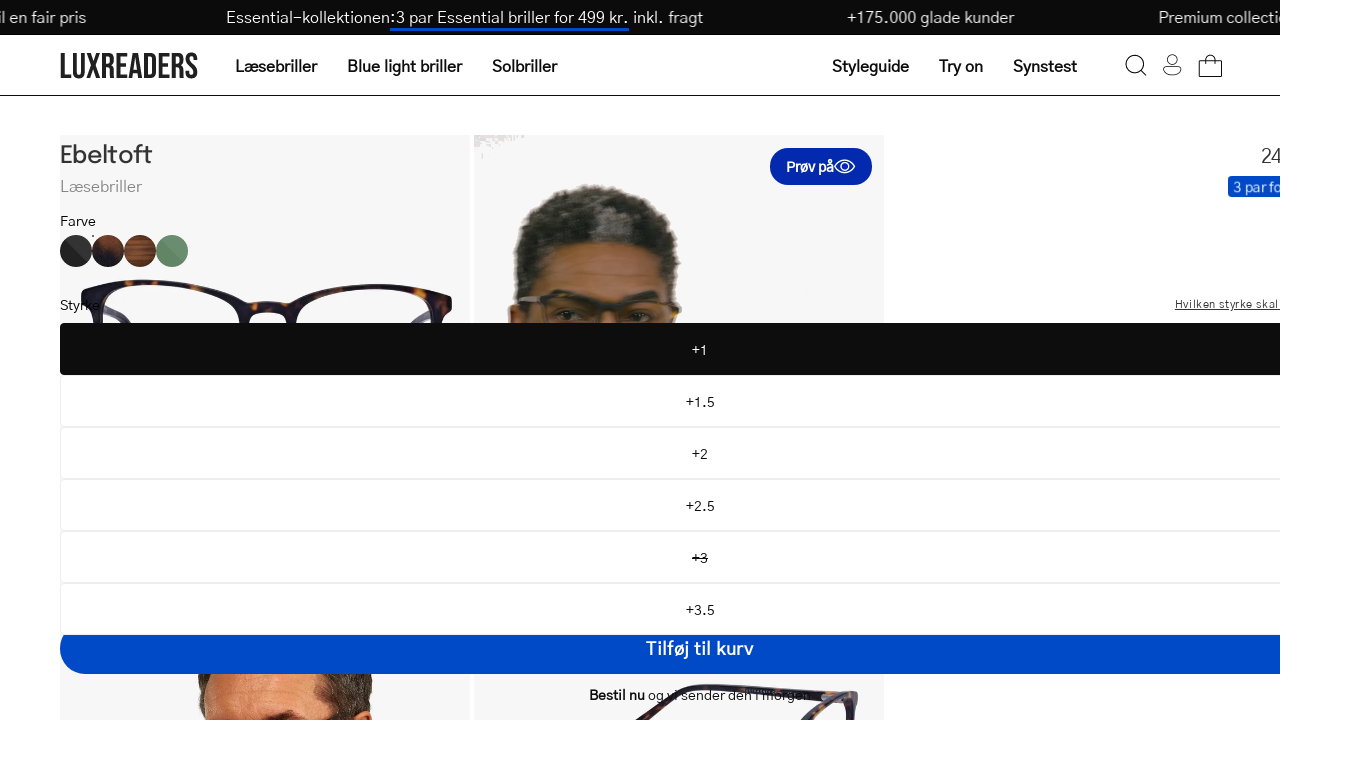

--- FILE ---
content_type: image/svg+xml
request_url: https://luxreaders.dk/cdn/shop/files/Shipment-Favorite--Streamline-Core.svg?v=1763924681&width=128
body_size: 25
content:
<svg width="24" height="24" id="Shipment-Favorite--Streamline-Core" viewBox="0 0 24 24" fill="none" xmlns="http://www.w3.org/2000/svg">
  <desc>
    Shipment Favorite Streamline Icon: https://streamlinehq.com
  </desc>
  <g id="shipment-favorite--shipping-parcel-shipment-favorite-heart">
    <path stroke-width="1.7143" clip-rule="evenodd" d="M9.214285714285714 0H5.945777142857143c-0.7631314285714286 0 -1.4868685714285714 0.3389725714285714 -1.9754228571428571 0.9252394285714285L0.19866685714285715 5.451274285714286c-0.08175908571428571 0.09810857142857143 -0.13996268571428572 0.21250285714285713 -0.17144982857142857 0.33444H9.214285714285714V0ZM0 7.928571428571428V16.285714285714285c0 0.6819771428571428 0.27091714285714286 1.3361142857142856 0.7531542857142857 1.818342857142857C1.2353897142857142 18.586285714285715 1.8894342857142858 18.857142857142858 2.571428571428571 18.857142857142858h6.839451428571428c-0.8939485714285713 -2.330485714285714 -0.08021142857142856 -4.8983485714285715 1.4155028571428572 -6.406559999999999 1.0557085714285714 -1.06452 2.602045714285714 -1.8090171428571429 4.400125714285713 -1.6763142857142856 0.8361771428571427 0.06171428571428571 1.62912 0.30644571428571427 2.3636057142857143 0.6961885714285715 0.7359428571428571 -0.38780571428571425 1.5296571428571428 -0.6300685714285713 2.3653714285714282 -0.6900342857142857 0.20879999999999999 -0.014982857142857142 0.4141714285714286 -0.01817142857142857 0.6159428571428571 -0.010457142857142858V7.928571428571428H0Zm20.544171428571428 -2.142857142857143H11.357142857142856V0h3.268491428571428c0.7631657142857142 0 1.4868857142857141 0.3389742857142857 1.9754399999999999 0.9252394285714285L20.372742857142857 5.451274285714286c0.08177142857142856 0.09810857142857143 0.14005714285714285 0.21250285714285713 0.17142857142857143 0.33444Zm-2.9576571428571428 8.277548571428571c-0.8063657142857142 -0.7083942857142856 -1.6623599999999998 -1.0887942857142856 -2.5177542857142856 -1.1519314285714286 -1.0885885714285712 -0.08034857142857142 -2.0425885714285714 0.36421714285714285 -2.7208799999999997 1.048182857142857 -1.3157142857142856 1.3266857142857142 -1.7445257142857145 3.757971428571428 -0.06639428571428571 5.4437999999999995 0.008314285714285713 0.0084 0.0168 0.016628571428571427 0.02544 0.024514285714285714l4.69644 4.344342857142856c0.32857714285714285 0.3037714285714285 0.8354914285714286 0.3037714285714285 1.1641199999999998 0l4.696457142857143 -4.344342857142856 0.019885714285714284 -0.018857142857142854c1.704 -1.6810285714285713 1.2721714285714285 -4.11528 -0.04902857142857143 -5.441914285714286 -0.6803999999999999 -0.6832971428571428 -1.6366285714285713 -1.1274 -2.726057142857143 -1.0492457142857143 -0.8566285714285713 0.061457142857142856 -1.7144571428571427 0.4392342857142857 -2.5222285714285713 1.1454514285714286Z" fill-rule="evenodd" fill="#000000" id="Union"></path>
  </g>
</svg>

--- FILE ---
content_type: application/javascript; charset=UTF-8
request_url: https://widgets.juniphq.com/v1/chunks/junip.lang-da-json.js?v=2090df410c3a91fbd7ad
body_size: 2453
content:
"use strict";(window.webpackChunkjunip_widgets=window.webpackChunkjunip_widgets||[]).push([[480],{9593:function(e){e.exports=JSON.parse('{"mainTitle":"Kundeanmeldelser","noReviews":"Ingen anmeldelser","noReviewsPrompt":"Vær den første til at efterlade en anmeldelse","writeAReview":"Skriv en anmeldelse","seeMore":"Se mere","seeMoreReviews":"Se flere anmeldelser","loading":"Indlæser...","close":"Luk","product":"produkt","store":"butik","number":{"thousand":"K","million":"M","billion":"B"},"reviewCount":{"one":"{countFormatted} anmeldelse","other":"{countFormatted} anmeldelser"},"rating":{"one":"{count} stjerne","other":"{count} stjerner"},"customerAvatar":{"alt":"Avatar for {initials}"},"reviewMedia":{"alt":"Forhåndsvisningsbillede for {title}"},"modal":{"ariaLabel":"Anmeldelsesmodal","next":"Næste","previous":"Forrige"},"reviewBody":{"readMore":"Læs mere","translateTo":"Oversæt til {language}","translating":"Oversætter...","showOriginal":"Vis original (oversat af AI)"},"reviewProduct":{"reviewFor":"Anmeldelse for","origin":"fra {storeName}"},"reviewResponse":{"title":"Svar fra {name}"},"reviewsTabSwitcher":{"product":"Produktanmeldelser","store":"Butiksanmeldelser"},"rewarded":{"description":"Denne kunde modtog en fordel i bytte for deres ærlige anmeldelse."},"search":{"placeholder":"Søg","ariaLabel":"Søg anmeldelser","clearAriaLabel":"Ryd søgefelt"},"sort":{"label":"Sorter efter","mostRecent":"Nyeste","oldest":"Ældste","highestRated":"Højest vurderet","lowestRated":"Lavest vurderet","mostHelpful":"Mest hjælpsom"},"reviewsPageAriaLabel":"Se {storeName} på Junip (åbnes i ny fane)","reviewedOnFooter":"Anmeldt på","badge":{"rating":"{rating} Vurdering"},"featuredPin":{"title":"Fastgjort anmeldelse"},"filters":{"all":"Alle","noReviews":"Ingen anmeldelser matcher disse filtre. Viser alle anmeldelser.","reset":"Nulstil filtre","toggle":{"label":"Filter","ariaLabel":"Skift filtre"},"rating":{"label":"Vurdering"},"media":{"label":"Billeder og videoer","ariaLabel":"Skift billeder og videoer filter"}},"verifiedByShop":"Verificeret af Butik","verifiedPurchase":{"title":"Verificeret køber","description":"Køb verificeret af Junip"},"unconfirmedReviewer":{"title":"Ubekræftet anmelder","description":"Anmelderen har ikke bekræftet e-mailadressen tilknyttet denne anmeldelse."},"recentlySubmitted":{"title":"Behandler","description":"Din anmeldelse behandles. I mellemtiden skal du tjekke din e-mail for et bekræftelseslink."},"vote":{"title":"Hjælpsom","upvote":"Stem anmeldelse op - {votes}","downvote":"Stem anmeldelse ned - {votes}"},"wouldRecommend":"Ville anbefale","onsiteReviewModal":{"backButton":"Forrige trin","continueButton":"Fortsæt","skipButton":"Spring over","enterEmail":"Indtast din e-mailadresse:","enterEmailPlaceholder":"Skriv din e-mail her...","enterName":"Indtast dit navn:","enterNamePlaceholder":"Skriv dit navn her...","enterReview":"Indtast din anmeldelse:","enterReviewPlaceholder":"Skriv din anmeldelse her...","enterTitle":"Indtast en titel til din anmeldelse:","textAttributePlaceholder":"Skriv dit svar her...","private":"Dit svar vil ikke blive vist offentligt.","selectRating":"Vælg en vurdering","submit":{"button":{"submit":"Indsend","submitting":"Indsender","success":"Succes!","error":"Prøv igen"},"wouldRecommend":"Jeg anbefaler denne {itemType}","wouldRecommendAriaLabel":"Skift anbefalingsknap","error":"Der opstod en fejl ved indsendelse af din anmeldelse, prøv igen.","forbidden":"Der opstod en fejl ved indsendelse af din anmeldelse. Det ser ud til, at du måske allerede har indsendt en anmeldelse med denne e-mailadresse.","manageReviewsLink":"Administrer dine anmeldelser","recaptcha":{"description":"Dette websted er beskyttet af Google reCAPTCHA.","privacy":"Privatlivspolitik","terms":"Servicevilkår"}},"thanks":{"title":"Tak!","description":"Bekræft din anmeldelse ved at klikke på linket sendt til din e-mail."},"uploadImage":{"title":"Upload et billede","description":"Vedhæft et foto eller video:","descriptionWithIncentive":"Vedhæft et foto eller video for en {reward} kupon:","uploading":"Uploader...","processing":"Behandler...","button":"Tilføj medie","maximumAttachments":"Du har nået det maksimale antal vedhæftninger.","imageIcon":"Billede ikon","invalidFile":{"title":"Ups! Det ser ud til, at du har forsøgt at uploade en ikke-understøttet filtype.","description":".png, .jpeg, .webp, .gif, .mp4, eller .mov filer understøttes"},"fileTooLarge":{"title":"Ups! Det ser ud til, at du har forsøgt at uploade en fil, der er for stor.","description":"Den maksimale filstørrelse er {maxFileSize}MB."}}},"badges":{"junipLogo":"Junip logo","outlineStar":"Kontur stjerne","filledStar":"Udfyldt stjerne","badgeSticker":"Mærkat klistermærke"},"previewModal":{"title":"Velkommen til Junip forhåndsvisningstilstand!","description":"Forhåndsvisningstilstand er en nem måde at se, hvordan Junip vil blive vist på dit websted med eksempel anmeldelsesoplysninger. Bare rolig, ingen kunder vil nogensinde se denne modal eller forhåndsvisningsbjælken nedenfor.","enablePrefix":"Når du er tilfreds med din Junip-opsætning, så aktiver det for dine kunder via","onsiteSettings":"On-site indstillinger","enableSuffix":"siden i Junip admin.","troublePrefix":"Har du problemer med din on-site installation? Tjek dette","helpDoc":"hjælpedokument","troubleMiddle":"for instruktioner om hvordan du manuelt installerer Junip eller kontakt","exitPreview":"Forlad forhåndsvisningstilstand"},"previewBar":{"inPreviewMode":"Du er i forhåndsvisningstilstand","learnMore":"Lær mere"},"previewData":{"reviewBody":"Dette er en eksempelanmeldelsens indhold","reviewTitle":"Dette er en eksempel anmeldelsestitel","reviewResponse":"Dette er et eksempelsvar"},"aiChat":{"askCta":"Spørg om hvad som helst","poweredBy":"Drevet af","info":"Informationsikon","disclaimer":"Svar er baseret på kundeanmeldelser og produktspecifikationer","starIcon":"Stjerneikon","productImageAlt":"Billede af {productName}","thinking":"Tænker...","typeYourMessage":"Skriv din besked...","systemMessage":"Hvad vil du gerne vide om {productTitle}? Jeg vil tjekke kundeanmeldelser for svar, samt information fra eksperter hos {storeName}.","errorMessage":"Der opstod en uventet fejl. Prøv igen senere.","retry":"Prøv igen","retryIcon":"Prøv igen-ikon","systemOverloadedError":"System overbelastet","tryAgainLater":"Prøv igen senere.","limitError":"Samtale grænse nået","startNewChat":"Start ny chat","invalidRequest":"Din besked kunne ikke behandles. Omformuler venligst dit spørgsmål.","loading":"Tænker over det...","mcp--fetch_reviews":"Tjekker kundeanmeldelser...","get_product_details":"Tjekker produktdetaljer...","mcp--fetch_product_rating":"Tjekker produktdetaljer...","search_shop_catalog":"Søger i butikskatalog...","search_shop_policies_and_faqs":"Tjekker butiksdata...","mcp--web_search":"Søger på nettet...","get_cart":"Tjekker din kurv...","update_cart":"Opdaterer din kurv...","suggestedQuestions":"Forslag","fetchingProducts":"Henter produkter...","fetchingReviews":"Henter anmeldelser..."}}')}}]);

--- FILE ---
content_type: image/svg+xml
request_url: https://luxreaders.dk/cdn/shop/files/PostNord_wordmark.svg?v=1763971914&width=128
body_size: 1002
content:
<?xml version="1.0" encoding="UTF-8"?>
<svg id="Layer_1" xmlns="http://www.w3.org/2000/svg" version="1.1" viewBox="0 0 600 148.62">
  <!-- Generator: Adobe Illustrator 29.8.3, SVG Export Plug-In . SVG Version: 2.1.1 Build 3)  -->
  <defs>
    <style>
      .st0 {
        fill-rule: evenodd;
      }
    </style>
  </defs>
  <path class="st0" d="M.5,40.31c8.16-.03,16.32-.03,24.48-.11,1.4-.01,1.69.56,1.62,1.77-.08,1.41-.02,2.82-.02,4.32.31-.06.6-.02.74-.15,17.25-15.29,43.53-9.19,51.75,12.42,5.86,15.4,4.75,30.33-6.38,43.34-11.74,13.72-34.06,14.37-45.19,5.51-.17-.14-.42-.18-1-.4v24.3c-7.9,0-15.8-.06-23.7.04-1.77.02-2.36-.24-2.36-2.23.08-29.6.06-59.21.06-88.81ZM25.93,75.39c-.11,8.51,5.78,14.65,14.2,14.8,8.03.14,14.25-5.81,14.38-13.78.15-9.21-5.38-15.39-13.88-15.51-8.61-.13-14.58,5.76-14.69,14.49Z"/>
  <path class="st0" d="M600.5,111.31c-7.31-.48-14.64-.08-21.95-.21-.75-.01-1.51-.08-2.25.02-1.62.21-2.02-.56-1.91-2.02.11-1.39.02-2.79.02-4.54-1.48,1.23-2.68,2.34-3.98,3.29-12.22,8.91-31.62,6.82-42-4.5-12.97-14.15-12.91-39.9-.16-54.19,11.56-12.95,33.69-14.57,45.26-5.36.17.13.43.15.87.3,0-6.27.1-12.41-.06-18.53-.05-1.87.67-2.39,2.29-2.7,6.95-1.29,13.87-2.68,20.81-4.04.4-.08.84-.05,1.04-.51,1.71-.38,2.05.29,2.05,2-.07,30.33-.05,60.67-.05,91ZM546.5,75.47c0,8.7,5.76,14.77,14.1,14.81,8.52.05,14.44-5.97,14.48-14.72.03-8.51-5.9-14.47-14.41-14.46-8.41,0-14.16,5.83-14.16,14.37Z"/>
  <path class="st0" d="M418.68,37.78c7.96.12,14.64,1.24,21.01,3.96,15,6.42,22.89,20.11,21.58,36.41-1.56,19.49-14.82,30.8-32.3,34.1-10.39,1.96-20.59,1.15-30.36-3.01-15.44-6.57-22.25-19.69-21.44-35.48,1.16-22.51,17.57-33.09,35.11-35.44,2.47-.33,4.97-.43,6.4-.55ZM404.8,75.6c0,8.48,6.16,14.71,14.42,14.59,8.38-.12,14.2-6.06,14.2-14.49,0-8.79-5.86-14.84-14.39-14.8-8.39.03-14.24,6.07-14.23,14.71Z"/>
  <path class="st0" d="M129.18,37.79c10.91.27,21.1,2.74,29.69,9.91,7.15,5.98,10.82,13.79,11.62,22.98.92,10.49-1.02,20.25-8.05,28.49-6.03,7.06-13.9,10.94-22.86,12.82-10.62,2.23-21.04,1.56-31.11-2.57-16.72-6.84-23.34-21.49-21.72-37.91,1.81-18.38,14.73-29.35,31.76-32.67,3.52-.69,7.08-1.06,10.68-1.05ZM128.74,60.89c-8.52-.07-14.48,5.89-14.65,14.64-.16,8.23,6.15,14.63,14.44,14.63,8.25,0,14.27-6.04,14.37-14.4.09-8.53-5.89-14.81-14.16-14.87Z"/>
  <path class="st0" d="M324.64,45.96c8.59-8.39,18.7-9.74,29.54-6.83,9.83,2.64,14.45,10.02,16.27,19.53.49,2.54.64,5.11.64,7.7-.02,14.08-.04,28.16.03,42.24.01,1.88-.36,2.59-2.43,2.55-7.16-.13-14.33-.11-21.49,0-1.94.03-2.55-.47-2.54-2.49.05-11.74-.03-23.49-.1-35.24,0-1.16-.14-2.33-.35-3.47-1.21-6.33-3.75-8.44-9.8-8.21-5.82.22-9.37,3.37-9.88,9.18-.58,6.56-.16,13.15-.22,19.73-.05,6.08-.07,12.16.03,18.24.03,1.78-.55,2.26-2.27,2.24-7.33-.08-14.66-.08-21.99,0-1.61.02-2.11-.4-2.1-2.08.06-22.25.06-44.49,0-66.74,0-1.86.64-2.15,2.29-2.13,7.17.08,14.33.11,21.49-.01,2.09-.04,2.84.56,2.59,2.64-.11.94-.25,1.96.31,3.14Z"/>
  <path class="st0" d="M211.21,37.86c8.71.3,16.65.97,24.47,2.81,1.64.39,1.96.89,1.55,2.51-1.33,5.24-2.58,10.5-3.66,15.79-.4,1.98-1.13,2.04-2.84,1.53-8.1-2.42-16.33-3.98-24.85-2.74-.65.1-1.29.28-1.93.47-1.56.46-2.79,1.38-2.77,3.1.02,1.79,1.41,2.57,2.95,2.92,5.6,1.27,11.37,1.59,16.94,3.04,2.99.77,5.92,1.68,8.71,3.01,7.72,3.67,11.16,9.68,10.91,18.22-.3,10.11-5.48,16.61-14.47,20.48-7.25,3.12-14.95,3.9-22.7,4.07-9.71.21-19.25-1.07-28.61-3.72-1.52-.43-1.94-.91-1.49-2.54,1.53-5.53,2.94-11.09,4.24-16.68.42-1.8,1.07-1.93,2.69-1.31,8.63,3.32,17.51,5.26,26.83,4.57,1.26-.1,2.49-.32,3.63-.83,1.29-.57,2.2-1.46,2.18-3.03-.01-1.59-.94-2.43-2.27-2.94-2.9-1.11-5.99-1.36-9.03-1.76-5.29-.7-10.52-1.65-15.5-3.65-14.37-5.78-17.36-24.28-5.58-34.48,6.47-5.6,14.38-7.42,22.58-8.32,2.89-.32,5.81-.38,8.01-.51Z"/>
  <path class="st0" d="M245.5,67.58c0-13.67.04-27.33-.05-41-.01-1.9.49-2.35,2.35-2.32,7.25.11,14.5.13,21.75,0,1.99-.04,2.34.65,2.29,2.42-.12,3.83.05,7.67-.08,11.5-.06,1.72.58,2.1,2.16,2.08,6.58-.07,13.17.01,19.75-.06,1.73-.02,2.28.25,1.31,2.01-3.42,6.19-6.77,12.42-10.08,18.67-.6,1.12-1.32,1.5-2.56,1.46-2.75-.08-5.51.1-8.25-.07-1.89-.12-2.36.48-2.35,2.35.08,14.42.05,28.83.04,43.25q0,3.23-3.2,3.23c-6.83,0-13.67-.08-20.5.05-2.05.04-2.66-.46-2.64-2.57.1-13.67.05-27.33.05-41Z"/>
  <path class="st0" d="M493.58,47.82c5.99-8.06,13.94-9.13,22.5-8.47,1.56.12,2.31.72,2.24,2.49-.26,6.73-.4,13.47-.52,20.21-.03,1.6-.53,2-2.11,1.6-3-.77-6.07-1.01-9.17-.75-8.64.74-12.9,5.29-12.94,13.97-.04,10.49-.07,20.99.04,31.48.02,2.09-.35,2.88-2.68,2.82-7.07-.17-14.16-.1-21.23-.03-1.61.02-2.34-.23-2.34-2.12.07-22.24.06-44.47.01-66.71,0-1.6.41-2.13,2.07-2.11,7.41.09,14.82.08,22.23,0,1.59-.02,2.02.51,1.92,2-.12,1.65-.03,3.31-.03,5.63Z"/>
</svg>

--- FILE ---
content_type: text/javascript; charset=utf-8
request_url: https://luxreaders.dk/products/mens-ebeltoft-dark-turtle-reading-glasses.js
body_size: 1457
content:
{"id":7630854717497,"title":"Men's Ebeltoft Dark Turtle","handle":"mens-ebeltoft-dark-turtle-reading-glasses","description":"\u003cp\u003eDanish designed reading glasses in acetate. Acetate is a natural and allergy-friendly material that allows for creation of some beautiful deep colors, patterns, and structures in the glasses, giving them an exclusive look.\u003c\/p\u003e\n\u003cp\u003eThe glasses are made with flexible hinges allowing the frame to adjust to the head size, making them comfortable to wear. The glasses are hardened and will withstand everyday scratches and bumps.\u003c\/p\u003e\n\u003cp\u003eOur single-strength glasses with plus lenses are used to correct farsightedness and presbyopia, a condition that minimizes the eyes' natural ability to focus. The reading glasses come with single-strength lightweight lenses that are:\u003c\/p\u003e\n\u003cul\u003e\n\u003cli\u003eProduced from carefully selected plastic materials\u003c\/li\u003e\n\u003cli\u003eClassy, thin, and light\u003c\/li\u003e\n\u003cli\u003eComfortable to wear\u003c\/li\u003e\n\u003cli\u003eMade with increased tensile strength and do not splinter\u003c\/li\u003e\n\u003cli\u003eCured and do not scratch easily\u003c\/li\u003e\n\u003c\/ul\u003e\n\u003cp\u003eYou will get a nice felt case with each of the glasses you purchase.\u003c\/p\u003e","published_at":"2021-05-02T06:00:00+02:00","created_at":"2024-07-09T15:38:22+02:00","vendor":"Luxreaders","type":"Reading glasses","tags":[],"price":24900,"price_min":24900,"price_max":24900,"available":true,"price_varies":false,"compare_at_price":null,"compare_at_price_min":0,"compare_at_price_max":0,"compare_at_price_varies":false,"variants":[{"id":43562981097529,"title":"+1","option1":"+1","option2":null,"option3":null,"sku":"Taylor Dark Turtle +1","requires_shipping":true,"taxable":true,"featured_image":null,"available":true,"name":"Men's Ebeltoft Dark Turtle - +1","public_title":"+1","options":["+1"],"price":24900,"weight":70,"compare_at_price":null,"inventory_management":"shopify","barcode":"5703957179724","quantity_rule":{"min":1,"max":null,"increment":1},"quantity_price_breaks":[],"requires_selling_plan":false,"selling_plan_allocations":[]},{"id":43562981130297,"title":"+1.5","option1":"+1.5","option2":null,"option3":null,"sku":"Taylor Dark Turtle +1.5","requires_shipping":true,"taxable":true,"featured_image":null,"available":true,"name":"Men's Ebeltoft Dark Turtle - +1.5","public_title":"+1.5","options":["+1.5"],"price":24900,"weight":70,"compare_at_price":null,"inventory_management":"shopify","barcode":"5703957179731","quantity_rule":{"min":1,"max":null,"increment":1},"quantity_price_breaks":[],"requires_selling_plan":false,"selling_plan_allocations":[]},{"id":43562981163065,"title":"+2","option1":"+2","option2":null,"option3":null,"sku":"Taylor Dark Turtle +2","requires_shipping":true,"taxable":true,"featured_image":null,"available":true,"name":"Men's Ebeltoft Dark Turtle - +2","public_title":"+2","options":["+2"],"price":24900,"weight":70,"compare_at_price":null,"inventory_management":"shopify","barcode":"5703957179748","quantity_rule":{"min":1,"max":null,"increment":1},"quantity_price_breaks":[],"requires_selling_plan":false,"selling_plan_allocations":[]},{"id":43562981195833,"title":"+2.5","option1":"+2.5","option2":null,"option3":null,"sku":"Taylor Dark Turtle +2.5","requires_shipping":true,"taxable":true,"featured_image":null,"available":true,"name":"Men's Ebeltoft Dark Turtle - +2.5","public_title":"+2.5","options":["+2.5"],"price":24900,"weight":70,"compare_at_price":null,"inventory_management":"shopify","barcode":"5703957179755","quantity_rule":{"min":1,"max":null,"increment":1},"quantity_price_breaks":[],"requires_selling_plan":false,"selling_plan_allocations":[]},{"id":43562981228601,"title":"+3","option1":"+3","option2":null,"option3":null,"sku":"Taylor Dark Turtle +3","requires_shipping":true,"taxable":true,"featured_image":null,"available":false,"name":"Men's Ebeltoft Dark Turtle - +3","public_title":"+3","options":["+3"],"price":24900,"weight":70,"compare_at_price":null,"inventory_management":"shopify","barcode":"5703957190736","quantity_rule":{"min":1,"max":null,"increment":1},"quantity_price_breaks":[],"requires_selling_plan":false,"selling_plan_allocations":[]},{"id":43562981261369,"title":"+3.5","option1":"+3.5","option2":null,"option3":null,"sku":"Taylor Dark Turtle +3.5","requires_shipping":true,"taxable":true,"featured_image":null,"available":true,"name":"Men's Ebeltoft Dark Turtle - +3.5","public_title":"+3.5","options":["+3.5"],"price":24900,"weight":70,"compare_at_price":null,"inventory_management":"shopify","barcode":"5703957190743","quantity_rule":{"min":1,"max":null,"increment":1},"quantity_price_breaks":[],"requires_selling_plan":false,"selling_plan_allocations":[]}],"images":["\/\/cdn.shopify.com\/s\/files\/1\/0663\/9891\/2569\/files\/dsc00221_f42cdeed-86b4-444e-a56f-b8ebcd45e8cb.jpg?v=1765898001","\/\/cdn.shopify.com\/s\/files\/1\/0663\/9891\/2569\/files\/Taylor_DarkTurtle_Men_Readers_Pic_2401e140-f303-43cf-b30b-d00517565c0f.jpg?v=1765898001","\/\/cdn.shopify.com\/s\/files\/1\/0663\/9891\/2569\/files\/dsc00456_0eb26db5-09ce-4310-a871-a65c66505d5f.jpg?v=1765898001","\/\/cdn.shopify.com\/s\/files\/1\/0663\/9891\/2569\/files\/DSC00620_124e6b5b-50b8-44d2-9d2c-fd85d79ff05a.jpg?v=1765898001","\/\/cdn.shopify.com\/s\/files\/1\/0663\/9891\/2569\/files\/6_9c5da4fd-d82a-4000-92de-7a5060fa44d6.jpg?v=1765898001"],"featured_image":"\/\/cdn.shopify.com\/s\/files\/1\/0663\/9891\/2569\/files\/dsc00221_f42cdeed-86b4-444e-a56f-b8ebcd45e8cb.jpg?v=1765898001","options":[{"name":"Styrke","position":1,"values":["+1","+1.5","+2","+2.5","+3","+3.5"]}],"url":"\/products\/mens-ebeltoft-dark-turtle-reading-glasses","media":[{"alt":"Luxreaders stylish Men's Ebeltoft Dark Turtle Reading glasses. Made from Acetate in a Square shape.","id":26386656034873,"position":1,"preview_image":{"aspect_ratio":1.0,"height":1200,"width":1200,"src":"https:\/\/cdn.shopify.com\/s\/files\/1\/0663\/9891\/2569\/files\/dsc00221_f42cdeed-86b4-444e-a56f-b8ebcd45e8cb.jpg?v=1765898001"},"aspect_ratio":1.0,"height":1200,"media_type":"image","src":"https:\/\/cdn.shopify.com\/s\/files\/1\/0663\/9891\/2569\/files\/dsc00221_f42cdeed-86b4-444e-a56f-b8ebcd45e8cb.jpg?v=1765898001","width":1200},{"alt":null,"id":67214915993983,"position":2,"preview_image":{"aspect_ratio":1.0,"height":2160,"width":2160,"src":"https:\/\/cdn.shopify.com\/s\/files\/1\/0663\/9891\/2569\/files\/preview_images\/8893fe456f0e48048f5ef35717f3b6ee.thumbnail.0000000000.jpg?v=1754585830"},"aspect_ratio":1.0,"duration":7670,"media_type":"video","sources":[{"format":"mp4","height":480,"mime_type":"video\/mp4","url":"https:\/\/cdn.shopify.com\/videos\/c\/vp\/8893fe456f0e48048f5ef35717f3b6ee\/8893fe456f0e48048f5ef35717f3b6ee.SD-480p-1.2Mbps-54489161.mp4","width":480},{"format":"mp4","height":1080,"mime_type":"video\/mp4","url":"https:\/\/cdn.shopify.com\/videos\/c\/vp\/8893fe456f0e48048f5ef35717f3b6ee\/8893fe456f0e48048f5ef35717f3b6ee.HD-1080p-4.8Mbps-54489161.mp4","width":1080},{"format":"mp4","height":720,"mime_type":"video\/mp4","url":"https:\/\/cdn.shopify.com\/videos\/c\/vp\/8893fe456f0e48048f5ef35717f3b6ee\/8893fe456f0e48048f5ef35717f3b6ee.HD-720p-3.0Mbps-54489161.mp4","width":720},{"format":"m3u8","height":1080,"mime_type":"application\/x-mpegURL","url":"https:\/\/cdn.shopify.com\/videos\/c\/vp\/8893fe456f0e48048f5ef35717f3b6ee\/8893fe456f0e48048f5ef35717f3b6ee.m3u8","width":1080}]},{"alt":"Luxreaders stylish Men's Ebeltoft Dark Turtle Reading glasses. Made from Acetate in a Square shape.","id":26386656165945,"position":3,"preview_image":{"aspect_ratio":1.0,"height":1200,"width":1200,"src":"https:\/\/cdn.shopify.com\/s\/files\/1\/0663\/9891\/2569\/files\/Taylor_DarkTurtle_Men_Readers_Pic_2401e140-f303-43cf-b30b-d00517565c0f.jpg?v=1765898001"},"aspect_ratio":1.0,"height":1200,"media_type":"image","src":"https:\/\/cdn.shopify.com\/s\/files\/1\/0663\/9891\/2569\/files\/Taylor_DarkTurtle_Men_Readers_Pic_2401e140-f303-43cf-b30b-d00517565c0f.jpg?v=1765898001","width":1200},{"alt":"Luxreaders stylish Men's Ebeltoft Dark Turtle Reading glasses. Made from Acetate in a Square shape.","id":26386656198713,"position":4,"preview_image":{"aspect_ratio":1.0,"height":1200,"width":1200,"src":"https:\/\/cdn.shopify.com\/s\/files\/1\/0663\/9891\/2569\/files\/dsc00456_0eb26db5-09ce-4310-a871-a65c66505d5f.jpg?v=1765898001"},"aspect_ratio":1.0,"height":1200,"media_type":"image","src":"https:\/\/cdn.shopify.com\/s\/files\/1\/0663\/9891\/2569\/files\/dsc00456_0eb26db5-09ce-4310-a871-a65c66505d5f.jpg?v=1765898001","width":1200},{"alt":null,"id":63711551062399,"position":5,"preview_image":{"aspect_ratio":1.0,"height":2340,"width":2340,"src":"https:\/\/cdn.shopify.com\/s\/files\/1\/0663\/9891\/2569\/files\/DSC00620_124e6b5b-50b8-44d2-9d2c-fd85d79ff05a.jpg?v=1765898001"},"aspect_ratio":1.0,"height":2340,"media_type":"image","src":"https:\/\/cdn.shopify.com\/s\/files\/1\/0663\/9891\/2569\/files\/DSC00620_124e6b5b-50b8-44d2-9d2c-fd85d79ff05a.jpg?v=1765898001","width":2340},{"alt":"Luxreaders stylish Men's Ebeltoft Dark Turtle Reading glasses. Made from Acetate in a Square shape.","id":26386656231481,"position":6,"preview_image":{"aspect_ratio":1.0,"height":1200,"width":1200,"src":"https:\/\/cdn.shopify.com\/s\/files\/1\/0663\/9891\/2569\/files\/6_9c5da4fd-d82a-4000-92de-7a5060fa44d6.jpg?v=1765898001"},"aspect_ratio":1.0,"height":1200,"media_type":"image","src":"https:\/\/cdn.shopify.com\/s\/files\/1\/0663\/9891\/2569\/files\/6_9c5da4fd-d82a-4000-92de-7a5060fa44d6.jpg?v=1765898001","width":1200}],"requires_selling_plan":false,"selling_plan_groups":[]}

--- FILE ---
content_type: text/json
request_url: https://conf.config-security.com/model
body_size: 85
content:
{"title":"recommendation AI model (keras)","structure":"release_id=0x52:4a:46:2b:3a:77:6b:55:3b:76:39:45:6b:74:33:45:45:67:29:63:3d:2d:48:4c:35:59:29:5c:35;keras;q8b76ddyh4z7j9vkwmwhoskfrgvi8qmff27pj39thm79k041y0lmggndje411ephr59kd4rq","weights":"../weights/524a462b.h5","biases":"../biases/524a462b.h5"}